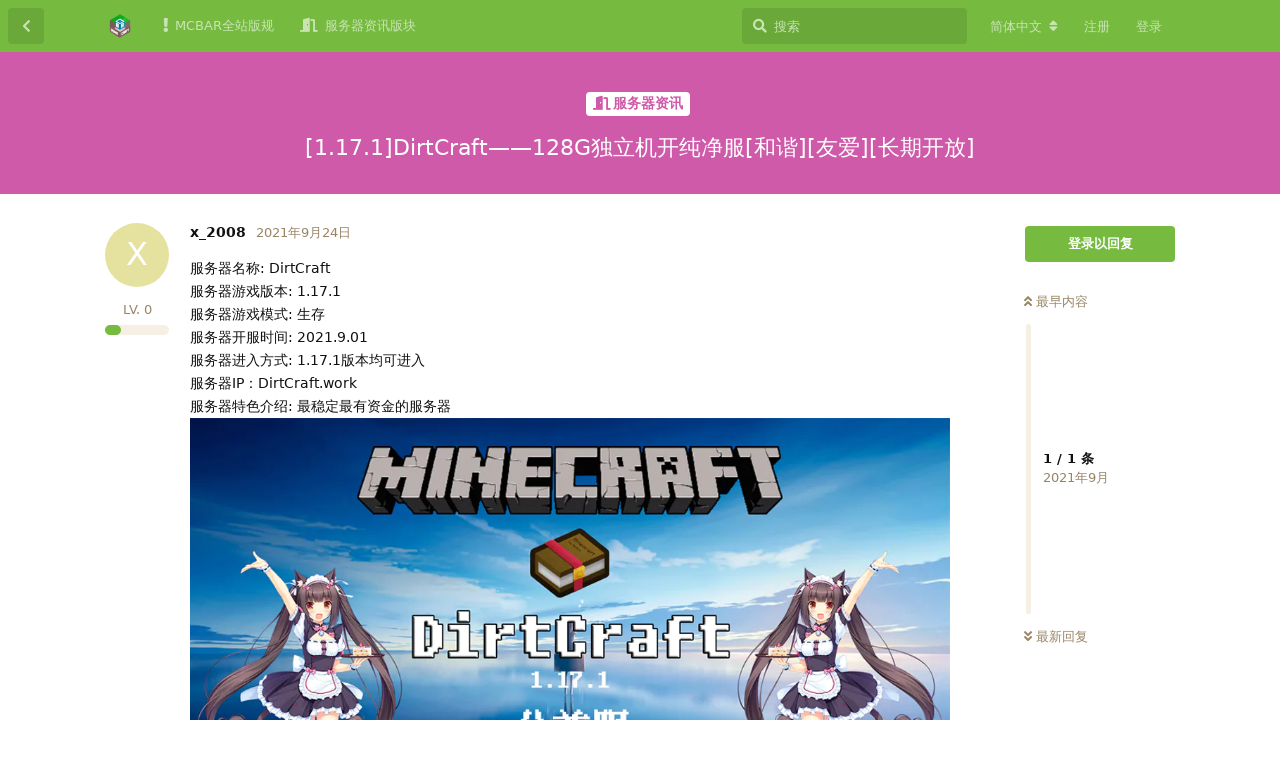

--- FILE ---
content_type: text/html; charset=utf-8
request_url: https://mcbar.club/d/353-1171dirtcraft128g%E7%8B%AC%E7%AB%8B%E6%9C%BA%E5%BC%80%E7%BA%AF%E5%87%80%E6%9C%8D%E5%92%8C%E8%B0%90%E5%8F%8B%E7%88%B1%E9%95%BF%E6%9C%9F%E5%BC%80%E6%94%BE
body_size: 8027
content:
<!doctype html>
<html  dir="ltr"        lang="zh-Hans" >
    <head>
        <meta charset="utf-8">
        <title>[1.17.1]DirtCraft——128G独立机开纯净服[和谐][友爱][长期开放] - minecraft吧位于公海的像素点之家</title>

        <link rel="stylesheet" href="https://mcbar.club/assets/forum.css?v=67f917d7">
<link rel="canonical" href="https://mcbar.club/d/353-1171dirtcraft128g独立机开纯净服和谐友爱长期开放">
<link rel="preload" href="https://mcbar.club/assets/forum.css?v=67f917d7" as="style">
<link rel="preload" href="https://mcbar.club/assets/forum.js?v=149122d0" as="script">
<link rel="preload" href="https://mcbar.club/assets/forum-zh-Hans.js?v=5c21efbf" as="script">
<link rel="preload" href="https://mcbar.club/assets/fonts/fa-solid-900.woff2" as="font" type="font/woff2" crossorigin="">
<link rel="preload" href="https://mcbar.club/assets/fonts/fa-regular-400.woff2" as="font" type="font/woff2" crossorigin="">
<meta name="viewport" content="width=device-width, initial-scale=1, maximum-scale=1, minimum-scale=1">
<meta name="description" content="服务器名称: DirtCraft 服务器游戏版本: 1.17.1 服务器游戏模式: 生存 服务器开服时间: 2021.9.01 服务器进入方式: 1.17.1版本均可进入 服务器IP：DirtCraft.work 服务器特色介绍: 最稳定最有资金的服务器">
<meta name="theme-color" content="#76bb40">
<meta name="application-name" content="minecraft吧位于公海的像素点之家">
<meta name="robots" content="index, follow">
<meta name="twitter:card" content="summary_large_image">
<meta name="twitter:image" content="https://mcbar.club/assets/files/2021-09-24/1632475377-965057-dirtcraft.png">
<meta name="twitter:title" content="[1.17.1]DirtCraft——128G独立机开纯净服[和谐][友爱][长期开放]">
<meta name="twitter:description" content="服务器名称: DirtCraft 服务器游戏版本: 1.17.1 服务器游戏模式: 生存 服务器开服时间: 2021.9.01 服务器进入方式: 1.17.1版本均可进入 服务器IP：DirtCraft.work 服务器特色介绍: 最稳定最有资金的服务器">
<meta name="article:published_time" content="2021-09-24T09:23:35+00:00">
<meta name="article:updated_time" content="2021-09-24T09:23:35+00:00">
<meta name="twitter:url" content="https://mcbar.club/d/353-1171dirtcraft-128g">
<link rel="shortcut icon" href="https://mcbar.club/assets/favicon-razdo057.png">
<meta property="og:site_name" content="minecraft吧位于公海的像素点之家">
<meta property="og:type" content="article">
<meta property="og:image" content="https://mcbar.club/assets/files/2021-09-24/1632475377-965057-dirtcraft.png">
<meta property="og:title" content="[1.17.1]DirtCraft——128G独立机开纯净服[和谐][友爱][长期开放]">
<meta property="og:description" content="服务器名称: DirtCraft 服务器游戏版本: 1.17.1 服务器游戏模式: 生存 服务器开服时间: 2021.9.01 服务器进入方式: 1.17.1版本均可进入 服务器IP：DirtCraft.work 服务器特色介绍: 最稳定最有资金的服务器">
<meta property="og:url" content="https://mcbar.club/d/353-1171dirtcraft-128g">
<script type="application/ld+json">[{"@context":"http:\/\/schema.org","@type":"QAPage","publisher":{"@type":"Organization","name":"minecraft\u5427\u4f4d\u4e8e\u516c\u6d77\u7684\u50cf\u7d20\u70b9\u4e4b\u5bb6","url":"https:\/\/mcbar.club","description":"mcbar\u662f\u767e\u5ea6minecraft\u5427\u5728\u975e\u767e\u5ea6\u5e73\u53f0\u8fdb\u884c\u7684\u4e00\u4e2a\u5c1d\u8bd5\uff0c\u5728\u8fd9\u91cc\u4f60\u53ef\u4ee5\u4f53\u9a8c\u5230\u4e0d\u540c\u4e8e\u767e\u5ea6\u8d34\u5427\u7684\u53d1\u5e16\u65b9\u5f0f\u548c\u8ba8\u8bba\u6c1b\u56f4\u3002\u4e0d\u518d\u6709\u65e0\u6545\u5220\u5e16\u548c\u5c01\u53f7\uff0c\u4f53\u9a8c\u8f83\u4e3a\u53ef\u63a7\u3002","logo":"https:\/\/mcbar.club\/assets\/logo-lz1xsbna.png"},"image":"https:\/\/mcbar.club\/assets\/files\/2021-09-24\/1632475377-965057-dirtcraft.png","description":"\u670d\u52a1\u5668\u540d\u79f0: DirtCraft \u670d\u52a1\u5668\u6e38\u620f\u7248\u672c: 1.17.1 \u670d\u52a1\u5668\u6e38\u620f\u6a21\u5f0f: \u751f\u5b58 \u670d\u52a1\u5668\u5f00\u670d\u65f6\u95f4: 2021.9.01 \u670d\u52a1\u5668\u8fdb\u5165\u65b9\u5f0f: 1.17.1\u7248\u672c\u5747\u53ef\u8fdb\u5165 \u670d\u52a1\u5668IP\uff1aDirtCraft.work \u670d\u52a1\u5668\u7279\u8272\u4ecb\u7ecd: \u6700\u7a33\u5b9a\u6700\u6709\u8d44\u91d1\u7684\u670d\u52a1\u5668","datePublished":"2021-09-24T09:23:35+00:00","dateModified":"2021-09-24T09:23:35+00:00","url":"https:\/\/mcbar.club\/d\/353-1171dirtcraft-128g","author":{"@type":"Person","name":"x_2008","url":"https:\/\/mcbar.club\/u\/x_2008"},"mainEntity":{"@type":"Question","name":"[1.17.1]DirtCraft\u2014\u2014128G\u72ec\u7acb\u673a\u5f00\u7eaf\u51c0\u670d[\u548c\u8c10][\u53cb\u7231][\u957f\u671f\u5f00\u653e]","text":"\u670d\u52a1\u5668\u540d\u79f0: DirtCraft\n\u670d\u52a1\u5668\u6e38\u620f\u7248\u672c: 1.17.1\n\u670d\u52a1\u5668\u6e38\u620f\u6a21\u5f0f: \u751f\u5b58\n\u670d\u52a1\u5668\u5f00\u670d\u65f6\u95f4: 2021.9.01\n\u670d\u52a1\u5668\u8fdb\u5165\u65b9\u5f0f: 1.17.1\u7248\u672c\u5747\u53ef\u8fdb\u5165\n\u670d\u52a1\u5668IP\uff1aDirtCraft.work\n\u670d\u52a1\u5668\u7279\u8272\u4ecb\u7ecd: \u6700\u7a33\u5b9a\u6700\u6709\u8d44\u91d1\u7684\u670d\u52a1\u5668\n[upl-image-preview url=https:\/\/mcbar.club\/assets\/files\/2021-09-24\/1632475377-965057-dirtcraft.png]\n","dateCreated":"2021-09-24T09:23:35.000000Z","author":{"@type":"Person","name":"x_2008"},"answerCount":0,"suggestedAnswer":[]}},{"@context":"http:\/\/schema.org","@type":"BreadcrumbList","itemListElement":[{"@type":"ListItem","position":1,"item":{"@type":"Thing","@id":"https:\/\/mcbar.club\/t\/server_info","name":"\u670d\u52a1\u5668\u8d44\u8baf","url":"https:\/\/mcbar.club\/t\/server_info"}}],"itemListOrder":"ItemListUnordered","numberOfItems":1},{"@context":"http:\/\/schema.org","@type":"WebSite","url":"https:\/\/mcbar.club\/","potentialAction":{"@type":"SearchAction","target":"https:\/\/mcbar.club\/?q={search_term_string}","query-input":"required name=search_term_string"}}]</script>
<link rel='manifest' href='/webmanifest'>
<meta name='apple-mobile-web-app-capable' content='yes'>
<meta id='apple-style' name='apple-mobile-web-app-status-bar-style' content='default'>
<meta id='apple-title' name='apple-mobile-web-app-title' content='mcbar'>
<link id='apple-icon-48' rel='apple-touch-icon'  href='https://mcbar.club/assets/pwa-icon-48x48-vv9gle4g.png'>
<link id='apple-icon-72' rel='apple-touch-icon' sizes='72x72' href='https://mcbar.club/assets/pwa-icon-72x72-djbt109s.png'>
<link id='apple-icon-96' rel='apple-touch-icon' sizes='96x96' href='https://mcbar.club/assets/pwa-icon-96x96-gtijufhk.png'>
<link id='apple-icon-144' rel='apple-touch-icon' sizes='144x144' href='https://mcbar.club/assets/pwa-icon-144x144-ipyjlrnx.png'>
<link id='apple-icon-196' rel='apple-touch-icon' sizes='196x196' href='https://mcbar.club/assets/pwa-icon-196x196-ap56otfi.png'>
<link id='apple-icon-256' rel='apple-touch-icon' sizes='256x256' href='https://mcbar.club/assets/pwa-icon-256x256-pnl84ofd.png'>
<link id='apple-icon-512' rel='apple-touch-icon' sizes='512x512' href='https://mcbar.club/assets/pwa-icon-512x512-1dymeb9s.png'>
    </head>

    <body>
        <div id="app" class="App">

    <div id="app-navigation" class="App-navigation"></div>

    <div id="drawer" class="App-drawer">

        <header id="header" class="App-header">
            <div id="header-navigation" class="Header-navigation"></div>
            <div class="container">
                <div class="Header-title">
                    <a href="https://mcbar.club" id="home-link">
                                                    <img src="https://mcbar.club/assets/logo-lz1xsbna.png" alt="minecraft吧位于公海的像素点之家" class="Header-logo">
                                            </a>
                </div>
                <div id="header-primary" class="Header-primary"></div>
                <div id="header-secondary" class="Header-secondary"></div>
            </div>
        </header>

    </div>

    <main class="App-content">
        <div id="content"></div>

        <div id="flarum-loading" style="display: none">
    正在加载…
</div>

<noscript>
    <div class="Alert">
        <div class="container">
            请使用更现代的浏览器并启用 JavaScript 以获得最佳浏览体验。
        </div>
    </div>
</noscript>

<div id="flarum-loading-error" style="display: none">
    <div class="Alert">
        <div class="container">
            加载论坛时出错，请强制刷新页面重试。
        </div>
    </div>
</div>

<noscript id="flarum-content">
    <div class="container">
    <h1>[1.17.1]DirtCraft——128G独立机开纯净服[和谐][友爱][长期开放]</h1>

    <div>
                    <article>
                                <div class="PostUser"><h3 class="PostUser-name">x_2008</h3></div>
                <div class="Post-body">
                    <p>服务器名称: DirtCraft<br>
服务器游戏版本: 1.17.1<br>
服务器游戏模式: 生存<br>
服务器开服时间: 2021.9.01<br>
服务器进入方式: 1.17.1版本均可进入<br>
服务器IP：DirtCraft.work<br>
服务器特色介绍: 最稳定最有资金的服务器<br>
<img class="FoFUpload--Upl-Image-Preview" src="https://mcbar.club/assets/files/2021-09-24/1632475377-965057-dirtcraft.png" title="dirtcraft.png" alt="" data-id="" loading="lazy"></p>

                </div>
            </article>

            <hr>
            </div>

    
    </div>

</noscript>


        <div class="App-composer">
            <div class="container">
                <div id="composer"></div>
            </div>
        </div>
    </main>

</div>

<script>
// https://stackoverflow.com/a/54631141/12576620
function isSupportingWebp(cb) {
    var img = new Image();
    img.onload = function () {
        cb(img.width > 0 && img.height > 0);
    };
    img.onerror = function () {
        cb(false);
    };
    img.src = '[data-uri]';
}
setTimeout(function () {
    isSupportingWebp(function (s) {
        if (!s) document.getElementById('app').insertAdjacentHTML('afterbegin', '<div style="margin: -20px 0 20px 0; padding: 0.5em 0; background-color: #fffacd; color: #a52a2a; text-align: center; font-weight: lighter; font-size: 1em;">您的浏览器版本过低不支持显示 WebP 格式图片 请将浏览器升级至 <a href="https://caniuse.com/webp" target="_blank">Chrome 9 / Firefox 65 / Edge 18 / Safari 14 及以上版本</a></div>');
    });
}, 500);
</script>


        <div id="modal"></div>
        <div id="alerts"></div>

        <script>
            document.getElementById('flarum-loading').style.display = 'block';
            var flarum = {extensions: {}};
        </script>

        <script src="https://mcbar.club/assets/forum.js?v=149122d0"></script>
<script src="https://mcbar.club/assets/forum-zh-Hans.js?v=5c21efbf"></script>

        <script id="flarum-json-payload" type="application/json">{"resources":[{"type":"forums","id":"1","attributes":{"title":"minecraft\u5427\u4f4d\u4e8e\u516c\u6d77\u7684\u50cf\u7d20\u70b9\u4e4b\u5bb6","description":"mcbar\u662f\u767e\u5ea6minecraft\u5427\u5728\u975e\u767e\u5ea6\u5e73\u53f0\u8fdb\u884c\u7684\u4e00\u4e2a\u5c1d\u8bd5\uff0c\u5728\u8fd9\u91cc\u4f60\u53ef\u4ee5\u4f53\u9a8c\u5230\u4e0d\u540c\u4e8e\u767e\u5ea6\u8d34\u5427\u7684\u53d1\u5e16\u65b9\u5f0f\u548c\u8ba8\u8bba\u6c1b\u56f4\u3002\u4e0d\u518d\u6709\u65e0\u6545\u5220\u5e16\u548c\u5c01\u53f7\uff0c\u4f53\u9a8c\u8f83\u4e3a\u53ef\u63a7\u3002","showLanguageSelector":true,"baseUrl":"https:\/\/mcbar.club","basePath":"","baseOrigin":"https:\/\/mcbar.club","debug":false,"apiUrl":"https:\/\/mcbar.club\/api","welcomeTitle":"\u6b22\u8fce\u6765\u5230MCBAR","welcomeMessage":"\u4f60\u8bf4\u7684\u5bf9\uff0c\u4f46mcbar\u662f\u4e00\u4e2a\u5b8c\u5168\u516c\u76ca\u7684\u8bba\u575b\uff0c\u4f5c\u4e3a\u767e\u5ea6minecraft\u5427\u7684\u66ff\u4ee3\u54c1\uff0c\u4f60\u53ef\u4ee5\u5728\u4e0a\u9762\u5ba3\u4f20\u4f60\u7684\u670d\u52a1\u5668\uff0c\u63d0\u95ee\u5173\u4e8emc\u7684\u6240\u6709\u95ee\u9898\u3002\u901a\u8fc7\u5427\u4e3b\u9010\u6b65\u53d1\u6398\u7f51\u6613mc\u7684\u771f\u76f8","themePrimaryColor":"#76bb40","themeSecondaryColor":"#d38301","logoUrl":"https:\/\/mcbar.club\/assets\/logo-lz1xsbna.png","faviconUrl":"https:\/\/mcbar.club\/assets\/favicon-razdo057.png","headerHtml":"","footerHtml":"\u003Cscript\u003E\n\/\/ https:\/\/stackoverflow.com\/a\/54631141\/12576620\nfunction isSupportingWebp(cb) {\n    var img = new Image();\n    img.onload = function () {\n        cb(img.width \u003E 0 \u0026\u0026 img.height \u003E 0);\n    };\n    img.onerror = function () {\n        cb(false);\n    };\n    img.src = \u0027data:image\/webp;base64,UklGRhoAAABXRUJQVlA4TA0AAAAvAAAAEAcQERGIiP4HAA\u0027;\n}\nsetTimeout(function () {\n    isSupportingWebp(function (s) {\n        if (!s) document.getElementById(\u0027app\u0027).insertAdjacentHTML(\u0027afterbegin\u0027, \u0027\u003Cdiv style=\u0022margin: -20px 0 20px 0; padding: 0.5em 0; background-color: #fffacd; color: #a52a2a; text-align: center; font-weight: lighter; font-size: 1em;\u0022\u003E\u60a8\u7684\u6d4f\u89c8\u5668\u7248\u672c\u8fc7\u4f4e\u4e0d\u652f\u6301\u663e\u793a WebP \u683c\u5f0f\u56fe\u7247 \u8bf7\u5c06\u6d4f\u89c8\u5668\u5347\u7ea7\u81f3 \u003Ca href=\u0022https:\/\/caniuse.com\/webp\u0022 target=\u0022_blank\u0022\u003EChrome 9 \/ Firefox 65 \/ Edge 18 \/ Safari 14 \u53ca\u4ee5\u4e0a\u7248\u672c\u003C\/a\u003E\u003C\/div\u003E\u0027);\n    });\n}, 500);\n\u003C\/script\u003E","allowSignUp":true,"defaultRoute":"\/all","canViewForum":true,"canStartDiscussion":false,"canSearchUsers":false,"canCreateAccessToken":false,"canModerateAccessTokens":false,"assetsBaseUrl":"https:\/\/mcbar.club\/assets","canBypassTagCounts":false,"minPrimaryTags":"1","maxPrimaryTags":"1","minSecondaryTags":"0","maxSecondaryTags":"1","allowUsernameMentionFormat":true,"ianm-level-ranks.pointsText":"LV.","canSeeUserDirectoryLink":false,"userDirectoryDefaultSort":"newest","userDirectorySmallCards":true,"userDirectoryDisableGlobalSearchSource":false,"userDirectoryLinkGroupMentions":true,"afrux-forum-widgets-core.config":[],"afrux-forum-widgets-core.preferDataWithInitialLoad":false,"canConfigureSeo":false,"stickiest.badge_icon":"fas fa-bolt","malago-achievements.show-post-footer":"1","malago-achievements.show-user-card":"1","malago-achievements.link-left-column":"1","allowInlineEditing":false,"synopsis.excerpt_length":50,"synopsis.rich_excerpts":false,"synopsis.excerpt_type":"first","synopsis.disable_when_searching":true,"fof-user-bio.maxLength":140,"fof-user-bio.maxLines":0,"fof-upload.canUpload":false,"fof-upload.canDownload":false,"fof-upload.composerButtonVisiblity":"both","fof-socialprofile.allow_external_favicons":true,"fof-socialprofile.favicon_provider":"duckduckgo","fof-prevent-necrobumping.show_discussion_cta":false,"canStartPolls":false,"canStartGlobalPolls":false,"canUploadPollImages":false,"globalPollsEnabled":false,"allowPollOptionImage":false,"pollMaxOptions":10,"fof-merge-discussions.search_limit":4,"masquerade.force-profile-completion":false,"masquerade.profile-completed":false,"canViewMasquerade":false,"canSaveDrafts":false,"canScheduleDrafts":false,"drafts.enableScheduledDrafts":true,"fof-best-answer.show_max_lines":0,"solutionSearchEnabled":false,"canSelectBestAnswerOwnPost":true,"useAlternativeBestAnswerUi":false,"showBestAnswerFilterUi":true,"bestAnswerDiscussionSidebarJumpButton":false,"displayNameDriver":"nickname","setNicknameOnRegistration":true,"randomizeUsernameOnRegistration":false,"canViewFlags":false,"guidelinesUrl":"https:\/\/mcbar.club\/d\/142-minecraft-barmcbar","toggleRichTextEditorButton":true,"pwa-icon-48x48Url":"https:\/\/mcbar.club\/assets\/pwa-icon-48x48-vv9gle4g.png","pwa-icon-72x72Url":"https:\/\/mcbar.club\/assets\/pwa-icon-72x72-djbt109s.png","pwa-icon-96x96Url":"https:\/\/mcbar.club\/assets\/pwa-icon-96x96-gtijufhk.png","pwa-icon-144x144Url":"https:\/\/mcbar.club\/assets\/pwa-icon-144x144-ipyjlrnx.png","pwa-icon-196x196Url":"https:\/\/mcbar.club\/assets\/pwa-icon-196x196-ap56otfi.png","pwa-icon-256x256Url":"https:\/\/mcbar.club\/assets\/pwa-icon-256x256-pnl84ofd.png","pwa-icon-512x512Url":"https:\/\/mcbar.club\/assets\/pwa-icon-512x512-1dymeb9s.png","vapidPublicKey":"BKmdiZnUeWU-K7HkWwao0ifyFeSNz4HXIksvSL1lxF08vhOKu-CK9HDUoyA0ajuCVwuehKWPWepzSLlBnoWEgVE","afrux-top-posters-widget.topPosterCounts":{"925":"2","927":"1","2":"1"},"canViewOnlineUsersWidget":false,"totalOnlineUsers":0,"afrux-news-widget.lines":["\u4f60\u8bf4\u7684\u5bf9\uff0c\u4f46\u300c\u003Ca href=\u0022https:\/\/mcbar.club\/d\/281-pixiv\u0022 target=\u0022https:\/\/mcbar.club\/d\/281-pixiv\u0022 title=\u0022pixiv\u7cbe\u9009\u0022\u003Ehttps:\/\/mcbar.club\/d\/281-pixiv\u003C\/a\u003E\u300d\u662f\u300cmcbar\u300d\u4e2d\u4e00\u4e2a\u5b8c\u5168\u5171\u4eab\u7684Pixiv\u7cbe\u9009\u8d34\u5b50\uff0c\u4f5c\u4e3a\u300cmcbar\u300d\u4e2d\u7684\u7cbe\u54c1\uff0c\u4f60\u53ef\u4ee5\u5728\u4e0a\u9762\u770b\u5230\u7cbe\u9009\u8272\u56fe\uff0c\u770b\u5230\u5e16\u5b50\u7684\u7ba1\u7406\u5458\u53ef\u80fd\u4f1a\u611f\u53f9\u300c\u9732\u70b9\u4e86\u554a\u5582\u300d\uff0c\u540c\u65f6\u5728\u300c\u4e0a\u73ed\u7528ipad\u7684 \u6253\u5f00\u76f4\u63a5\u6b7b\u4ea1\u300d\uff0c\u5e76\u4ee5\u6b64\u8d34\u5185\u5bb9\u5f97\u51fa\u300cmcbar\u662f\u4e16\u754c\u4e0a\u6700\u597d\u7684mc\u8bba\u575b\u300d\u7684\u7ed3\u8bba\u3002\u901a\u8fc7\u6478\u7d22\u300c\u4e00\u5927\u5806r18\u91cc\u627e\u975er18\u8272\u8272\u7684\u56fe\u771f\u7684\u597d\u96be\u300d\u9010\u6b65\u6316\u6398\u300c90%\u662f\u5e7c\u5973\u300d\u7684\u771f\u76f8\u3002\n\u003Cp style=\u0022text-align: center;\u0022\u003E\n\u003Cimg src=\u0022https:\/\/mcbar.club\/assets\/files\/2022-10-13\/1665669712-652039-3eeabc7b-c17d-4793-bf2d-52ef2e5df1e8.png\u0022 \/\u003E\n\u003C\/p\u003E"],"afrux-forum-stats-widget.stats":{"discussionCount":{"label":"\u4e3b\u9898","icon":"far fa-comments","value":662,"prettyValue":"662"},"userCount":{"label":"\u7528\u6237","icon":"fas fa-users","value":923,"prettyValue":"923"},"commentPostCount":{"label":"\u56de\u590d","icon":"far fa-comment-dots","value":5144,"prettyValue":"5.14K"}}},"relationships":{"groups":{"data":[{"type":"groups","id":"1"},{"type":"groups","id":"2"},{"type":"groups","id":"3"},{"type":"groups","id":"4"},{"type":"groups","id":"6"},{"type":"groups","id":"7"},{"type":"groups","id":"8"},{"type":"groups","id":"10"},{"type":"groups","id":"11"},{"type":"groups","id":"13"}]},"tags":{"data":[{"type":"tags","id":"1"},{"type":"tags","id":"2"},{"type":"tags","id":"3"},{"type":"tags","id":"4"},{"type":"tags","id":"8"},{"type":"tags","id":"9"},{"type":"tags","id":"28"},{"type":"tags","id":"42"},{"type":"tags","id":"56"},{"type":"tags","id":"10"},{"type":"tags","id":"13"},{"type":"tags","id":"41"},{"type":"tags","id":"52"}]},"masqueradeFields":{"data":[{"type":"masquerade-field","id":"1"},{"type":"masquerade-field","id":"2"},{"type":"masquerade-field","id":"3"}]},"links":{"data":[{"type":"links","id":"1"},{"type":"links","id":"3"}]},"onlineUsers":{"data":[]}}},{"type":"groups","id":"1","attributes":{"nameSingular":"\u7ba1\u7406\u5458","namePlural":"\u7ba1\u7406\u7ec4","color":"#B72A2A","icon":"fas fa-wrench","isHidden":0}},{"type":"groups","id":"2","attributes":{"nameSingular":"\u6e38\u5ba2","namePlural":"\u6e38\u5ba2","color":null,"icon":null,"isHidden":0}},{"type":"groups","id":"3","attributes":{"nameSingular":"\u6ce8\u518c\u7528\u6237","namePlural":"\u6ce8\u518c\u7528\u6237","color":null,"icon":null,"isHidden":0}},{"type":"groups","id":"4","attributes":{"nameSingular":"\u8d44\u8baf\u7248\u4e3b","namePlural":"\u8d44\u8baf\u7248\u4e3b","color":"#ffaaaa","icon":"fas fa-newspaper","isHidden":0}},{"type":"groups","id":"6","attributes":{"nameSingular":"\u6742\u8c08\u7248\u4e3b","namePlural":"\u6742\u8c08\u7248\u4e3b","color":"#58b2dc","icon":"fas fa-coffee","isHidden":0}},{"type":"groups","id":"7","attributes":{"nameSingular":"\u5185\u6d4b\u6210\u5458","namePlural":"\u5185\u6d4b\u6210\u5458","color":"#3751d4","icon":"fas fa-bug","isHidden":0}},{"type":"groups","id":"8","attributes":{"nameSingular":"\u5320\u827a\u7248\u4e3b","namePlural":"\u5320\u827a\u7248\u4e3b","color":"#86c166","icon":"fas fa-city","isHidden":0}},{"type":"groups","id":"10","attributes":{"nameSingular":"\u521b\u4f5c\u7248\u4e3b","namePlural":"\u521b\u4f5c\u7248\u4e3b","color":"#ffb11b","icon":"fas fa-feather-alt","isHidden":0}},{"type":"groups","id":"11","attributes":{"nameSingular":"\u8bba\u575b\u7ba1\u7406\u56e2\u961f\u6210\u5458","namePlural":"\u8bba\u575b\u7ba1\u7406\u56e2\u961f\u6210\u5458","color":"#f63e51","icon":"fas fa-snowman","isHidden":0}},{"type":"groups","id":"13","attributes":{"nameSingular":"\u8054\u673a\u7248\u4e3b","namePlural":"\u8054\u673a\u7248\u4e3b","color":"#d05aaa","icon":"fas fa-ethernet","isHidden":0}},{"type":"tags","id":"1","attributes":{"name":"\u5efa\u7b51\u5320\u827a","description":"\u5efa\u7b51\uff0c\u7ea2\u77f3\uff0c\u5192\u9669\u5730\u56fe\uff0cCB\uff0c\u4f5c\u54c1\u53d1\u5e03\u533a","slug":"architecture","color":"#86c166","backgroundUrl":null,"backgroundMode":null,"icon":"fas fa-city","discussionCount":12,"position":3,"defaultSort":null,"isChild":false,"isHidden":false,"lastPostedAt":"2024-08-18T08:22:31+00:00","canStartDiscussion":false,"canAddToDiscussion":false,"subscription":null,"richExcerpts":null,"excerptLength":null,"isQnA":false,"reminders":false}},{"type":"tags","id":"2","attributes":{"name":"\u7efc\u5408\u8ba8\u8bba","description":"","slug":"talk","color":"#58b2dc","backgroundUrl":null,"backgroundMode":null,"icon":"fas fa-coffee","discussionCount":120,"position":0,"defaultSort":null,"isChild":false,"isHidden":false,"lastPostedAt":"2025-11-18T05:04:13+00:00","canStartDiscussion":false,"canAddToDiscussion":false,"subscription":null,"richExcerpts":null,"excerptLength":null,"isQnA":false,"reminders":false}},{"type":"tags","id":"3","attributes":{"name":"\u827a\u672f\u521b\u4f5c","description":"","slug":"art","color":"#ffb11b","backgroundUrl":null,"backgroundMode":null,"icon":"fas fa-feather-alt","discussionCount":14,"position":5,"defaultSort":null,"isChild":false,"isHidden":false,"lastPostedAt":"2025-03-15T22:30:12+00:00","canStartDiscussion":false,"canAddToDiscussion":false,"subscription":null,"richExcerpts":null,"excerptLength":null,"isQnA":false,"reminders":false}},{"type":"tags","id":"4","attributes":{"name":"\u6269\u5c55\u6574\u5408","description":"MOD\uff0c\u63d2\u4ef6\uff0c\u6574\u5408\u5305\uff01","slug":"extend","color":"#b19693","backgroundUrl":null,"backgroundMode":null,"icon":"fas fa-puzzle-piece","discussionCount":30,"position":4,"defaultSort":null,"isChild":false,"isHidden":false,"lastPostedAt":"2024-02-16T00:19:14+00:00","canStartDiscussion":false,"canAddToDiscussion":false,"subscription":null,"richExcerpts":null,"excerptLength":null,"isQnA":false,"reminders":false}},{"type":"tags","id":"8","attributes":{"name":"\u516c\u544a","description":"","slug":"announces","color":"#cb4042","backgroundUrl":null,"backgroundMode":null,"icon":"fas fa-bell","discussionCount":12,"position":8,"defaultSort":null,"isChild":false,"isHidden":false,"lastPostedAt":"2024-08-24T18:42:36+00:00","canStartDiscussion":false,"canAddToDiscussion":false,"subscription":null,"richExcerpts":null,"excerptLength":null,"isQnA":false,"reminders":false}},{"type":"tags","id":"9","attributes":{"name":"\u5185\u52a1\u677f\u5757","description":"","slug":"onlyOP","color":"#0c0c0c","backgroundUrl":null,"backgroundMode":null,"icon":"fas fa-water","discussionCount":9,"position":9,"defaultSort":null,"isChild":false,"isHidden":true,"lastPostedAt":"2022-10-13T14:01:58+00:00","canStartDiscussion":false,"canAddToDiscussion":false,"subscription":null,"richExcerpts":null,"excerptLength":null,"isQnA":false,"reminders":false}},{"type":"tags","id":"28","attributes":{"name":"\u6709\u95ee\u5fc5\u7b54","description":"\u95ee\u7b54\u4e13\u533a","slug":"questions","color":"","backgroundUrl":null,"backgroundMode":null,"icon":"fas fa-question","discussionCount":32,"position":6,"defaultSort":null,"isChild":false,"isHidden":false,"lastPostedAt":"2025-10-10T16:13:40+00:00","canStartDiscussion":false,"canAddToDiscussion":false,"subscription":null,"richExcerpts":null,"excerptLength":null,"isQnA":true,"reminders":true}},{"type":"tags","id":"42","attributes":{"name":"\u8d44\u8baf\u65b0\u95fb","description":"\u5404\u79cd\u65b0\u95fb\u53d1\u5e03\u7684\u5730\u65b9","slug":"news","color":"#ffaaaa","backgroundUrl":null,"backgroundMode":null,"icon":"fas fa-newspaper","discussionCount":23,"position":2,"defaultSort":null,"isChild":false,"isHidden":false,"lastPostedAt":"2024-03-30T15:04:17+00:00","canStartDiscussion":false,"canAddToDiscussion":false,"subscription":null,"richExcerpts":null,"excerptLength":null,"isQnA":false,"reminders":false}},{"type":"tags","id":"56","attributes":{"name":"\u670d\u52a1\u5668\u8d44\u8baf","description":"\u5728\u8fd9\u91cc\u53ef\u4ee5\u53d1\u5e03\u60a8\u7684\u670d\u52a1\u5668\uff0c\u73a9\u5bb6\u5982\u6709\u7591\u95ee\u4e5f\u53ef\u4ee5\u76f4\u63a5\u56de\u590d","slug":"server_info","color":"#d05aaa","backgroundUrl":null,"backgroundMode":null,"icon":"fas fa-door-open","discussionCount":216,"position":1,"defaultSort":null,"isChild":false,"isHidden":true,"lastPostedAt":"2026-01-16T18:11:48+00:00","canStartDiscussion":false,"canAddToDiscussion":false,"subscription":null,"richExcerpts":null,"excerptLength":null,"isQnA":false,"reminders":false}},{"type":"tags","id":"10","attributes":{"name":"\u7cbe\u54c1","description":"","slug":"honored","color":"#e87a90","backgroundUrl":null,"backgroundMode":null,"icon":"fas fa-bookmark","discussionCount":42,"position":null,"defaultSort":null,"isChild":false,"isHidden":false,"lastPostedAt":"2022-01-19T04:37:25+00:00","canStartDiscussion":false,"canAddToDiscussion":false,"subscription":null,"richExcerpts":null,"excerptLength":null,"isQnA":false,"reminders":false}},{"type":"tags","id":"13","attributes":{"name":"\u539f\u7248","description":"","slug":"vanilla","color":"","backgroundUrl":null,"backgroundMode":null,"icon":"far fa-bookmark","discussionCount":17,"position":null,"defaultSort":null,"isChild":false,"isHidden":false,"lastPostedAt":"2025-08-03T15:08:27+00:00","canStartDiscussion":false,"canAddToDiscussion":false,"subscription":null,"richExcerpts":null,"excerptLength":null,"isQnA":false,"reminders":false}},{"type":"tags","id":"41","attributes":{"name":"\u6559\u7a0b","description":"\u8fd9\u4e2a\u662f\u4e00\u4e2a\u5728\u5bf9\u5e94\u677f\u5757\u7684\u6559\u7a0b\u5e16\u5b50","slug":"Tutorial","color":"#aaaddd","backgroundUrl":null,"backgroundMode":null,"icon":"fas fa-book","discussionCount":14,"position":null,"defaultSort":null,"isChild":false,"isHidden":false,"lastPostedAt":"2024-08-24T14:38:28+00:00","canStartDiscussion":false,"canAddToDiscussion":false,"subscription":null,"richExcerpts":null,"excerptLength":null,"isQnA":false,"reminders":false}},{"type":"tags","id":"52","attributes":{"name":"MOD","description":"\u548cmod\u76f8\u5173\u7684\u5e16\u5b50\u53ef\u4ee5\u52a0\u4e0a\u8fd9\u4e2a\u6807\u7b7e","slug":"modD","color":"","backgroundUrl":null,"backgroundMode":null,"icon":"far fa-bookmark","discussionCount":10,"position":null,"defaultSort":null,"isChild":false,"isHidden":false,"lastPostedAt":"2025-02-04T02:35:10+00:00","canStartDiscussion":false,"canAddToDiscussion":false,"subscription":null,"richExcerpts":null,"excerptLength":null,"isQnA":false,"reminders":false}},{"type":"masquerade-field","id":"1","attributes":{"name":"\u6b63\u7248Minecraft\u6e38\u620fID","description":"\u586b\u4e0b\u4f60\u7684\u6b63\u7248id\u5927\u5bb6\u5728\u6e38\u620f\u91cc\u9762\u4e92\u52a8\uff01","required":false,"validation":"","prefix":"","icon":"fas fa-adress-book","sort":0,"on_bio":true,"type":null,"deleted_at":null}},{"type":"masquerade-field","id":"2","attributes":{"name":"QQ","description":"\u60a8\u7684qq\u53f7\u7801","required":false,"validation":"","prefix":"","icon":"","sort":1,"on_bio":false,"type":null,"deleted_at":null}},{"type":"masquerade-field","id":"3","attributes":{"name":"\u6240\u5c5e\u670d\u52a1\u5668","description":"\u4f60\u5e38\u73a9\u7684\u670d\u52a1\u5668\u540d\u79f0","required":false,"validation":"","prefix":"","icon":"","sort":2,"on_bio":false,"type":null,"deleted_at":null}},{"type":"links","id":"1","attributes":{"id":1,"title":"MCBAR\u5168\u7ad9\u7248\u89c4","icon":"fas fa-exclamation","url":"https:\/\/mcbar.club\/d\/142-minecraft-bar","position":null,"isInternal":true,"isNewtab":false,"useRelMe":false,"isChild":false}},{"type":"links","id":"3","attributes":{"id":3,"title":"\u670d\u52a1\u5668\u8d44\u8baf\u7248\u5757","icon":"fas fa-door-open","url":"https:\/\/mcbar.club\/t\/server_info","position":null,"isInternal":true,"isNewtab":false,"useRelMe":false,"isChild":false}}],"session":{"userId":0,"csrfToken":"qr2GfqJD9Oyc282cnbK4S2uL7tUSAtBpH8yu4dJP"},"locales":{"zh-Hans":"\u7b80\u4f53\u4e2d\u6587","zh-hant":"\u6b63\u9ad4\u4e2d\u6587","en":"English"},"locale":"zh-Hans","fof-follow-tags.following_page_default":"none","fof-socialprofile.test":null,"fof-prevent-necrobumping.message.title":"\u8fd9\u4e2a\u8d34\u5b50\u5df2\u7ecf[time]\u5929\u6ca1\u6709\u56de\u590d\u4e86","fof-prevent-necrobumping.message.description":"\u7ee7\u7eed\u56de\u590d\u53ef\u80fd\u4f1a\u7ed9\u8bba\u575b\u7248\u9762\u5e26\u6765\u4e0d\u5229\u5f71\u54cd","fof-prevent-necrobumping.message.agreement":"\u6211\u77e5\u6653\u5e76\u4ecd\u9009\u62e9\u56de\u590d","apiDocument":{"data":{"type":"discussions","id":"353","attributes":{"title":"[1.17.1]DirtCraft\u2014\u2014128G\u72ec\u7acb\u673a\u5f00\u7eaf\u51c0\u670d[\u548c\u8c10][\u53cb\u7231][\u957f\u671f\u5f00\u653e]","slug":"353-1171dirtcraft128g\u72ec\u7acb\u673a\u5f00\u7eaf\u51c0\u670d\u548c\u8c10\u53cb\u7231\u957f\u671f\u5f00\u653e","commentCount":1,"participantCount":1,"createdAt":"2021-09-24T09:23:35+00:00","lastPostedAt":"2021-09-24T09:23:35+00:00","lastPostNumber":1,"canReply":false,"canRename":false,"canDelete":false,"canHide":false,"hasBestAnswer":false,"bestAnswerSetAt":null,"canTag":false,"subscription":null,"isSticky":false,"canSticky":false,"isStickiest":false,"isTagSticky":false,"canStickiest":false,"canTagSticky":false,"fof-prevent-necrobumping":150,"hasPoll":false,"canStartPoll":false,"canMerge":false,"canSelectBestAnswer":false,"isLocked":false,"canLock":false},"relationships":{"user":{"data":{"type":"users","id":"413"}},"posts":{"data":[{"type":"posts","id":"2644"}]},"tags":{"data":[{"type":"tags","id":"56"}]},"seoMeta":{"data":{"type":"seoMeta","id":"442"}},"stickyTags":{"data":[]}}},"included":[{"type":"users","id":"413","attributes":{"username":"x_2008","displayName":"x_2008","avatarUrl":null,"slug":"413","achievements":[],"joinTime":"2021-09-24T09:19:31+00:00","discussionCount":1,"commentCount":1,"canEdit":false,"canEditCredentials":false,"canEditGroups":false,"canDelete":false,"lastSeenAt":"2021-09-24T09:45:33+00:00","canSuspend":false,"signature":null,"canEditSignature":false,"canHaveSignature":false,"bio":"","canViewBio":true,"canEditBio":false,"fof-upload-uploadCountCurrent":null,"fof-upload-uploadCountAll":null,"canViewSocialProfile":false,"canEditMasqueradeProfile":false,"bestAnswerCount":0,"canEditNickname":false},"relationships":{"groups":{"data":[]},"achievements":{"data":[]},"bioFields":{"data":[]},"masqueradeAnswers":{"data":[]}}},{"type":"posts","id":"2644","attributes":{"number":1,"createdAt":"2021-09-24T09:23:35+00:00","contentType":"comment","contentHtml":"\u003Cp\u003E\u670d\u52a1\u5668\u540d\u79f0: DirtCraft\u003Cbr\u003E\n\u670d\u52a1\u5668\u6e38\u620f\u7248\u672c: 1.17.1\u003Cbr\u003E\n\u670d\u52a1\u5668\u6e38\u620f\u6a21\u5f0f: \u751f\u5b58\u003Cbr\u003E\n\u670d\u52a1\u5668\u5f00\u670d\u65f6\u95f4: 2021.9.01\u003Cbr\u003E\n\u670d\u52a1\u5668\u8fdb\u5165\u65b9\u5f0f: 1.17.1\u7248\u672c\u5747\u53ef\u8fdb\u5165\u003Cbr\u003E\n\u670d\u52a1\u5668IP\uff1aDirtCraft.work\u003Cbr\u003E\n\u670d\u52a1\u5668\u7279\u8272\u4ecb\u7ecd: \u6700\u7a33\u5b9a\u6700\u6709\u8d44\u91d1\u7684\u670d\u52a1\u5668\u003Cbr\u003E\n\u003Cimg class=\u0022FoFUpload--Upl-Image-Preview\u0022 src=\u0022https:\/\/mcbar.club\/assets\/files\/2021-09-24\/1632475377-965057-dirtcraft.png\u0022 title=\u0022dirtcraft.png\u0022 alt=\u0022\u0022 data-id=\u0022\u0022 loading=\u0022lazy\u0022\u003E\u003C\/p\u003E\n","renderFailed":false,"canEdit":false,"canDelete":false,"canHide":false,"mentionedByCount":0,"achievements":[],"canStartPoll":false,"canLike":false,"likesCount":0,"canFlag":false},"relationships":{"discussion":{"data":{"type":"discussions","id":"353"}},"user":{"data":{"type":"users","id":"413"}},"mentionedBy":{"data":[]},"polls":{"data":[]},"likes":{"data":[]}}},{"type":"tags","id":"56","attributes":{"name":"\u670d\u52a1\u5668\u8d44\u8baf","description":"\u5728\u8fd9\u91cc\u53ef\u4ee5\u53d1\u5e03\u60a8\u7684\u670d\u52a1\u5668\uff0c\u73a9\u5bb6\u5982\u6709\u7591\u95ee\u4e5f\u53ef\u4ee5\u76f4\u63a5\u56de\u590d","slug":"server_info","color":"#d05aaa","backgroundUrl":null,"backgroundMode":null,"icon":"fas fa-door-open","discussionCount":216,"position":1,"defaultSort":null,"isChild":false,"isHidden":true,"lastPostedAt":"2026-01-16T18:11:48+00:00","canStartDiscussion":false,"canAddToDiscussion":false,"subscription":null,"richExcerpts":null,"excerptLength":null,"isQnA":false,"reminders":false}},{"type":"seoMeta","id":"442","attributes":{"objectType":"discussions","objectId":353,"autoUpdateData":true,"title":"[1.17.1]DirtCraft\u2014\u2014128G\u72ec\u7acb\u673a\u5f00\u7eaf\u51c0\u670d[\u548c\u8c10][\u53cb\u7231][\u957f\u671f\u5f00\u653e]","description":"\u670d\u52a1\u5668\u540d\u79f0: DirtCraft \u670d\u52a1\u5668\u6e38\u620f\u7248\u672c: 1.17.1 \u670d\u52a1\u5668\u6e38\u620f\u6a21\u5f0f: \u751f\u5b58 \u670d\u52a1\u5668\u5f00\u670d\u65f6\u95f4: 2021.9.01 \u670d\u52a1\u5668\u8fdb\u5165\u65b9\u5f0f: 1.17.1\u7248\u672c\u5747\u53ef\u8fdb\u5165 \u670d\u52a1\u5668IP\uff1aDirtCraft.work \u670d\u52a1\u5668\u7279\u8272\u4ecb\u7ecd: \u6700\u7a33\u5b9a\u6700\u6709\u8d44\u91d1\u7684\u670d\u52a1\u5668","keywords":null,"robotsNoindex":false,"robotsNofollow":false,"robotsNoarchive":false,"robotsNoimageindex":false,"robotsNosnippet":false,"twitterTitle":null,"twitterDescription":null,"twitterImage":null,"twitterImageSource":"auto","openGraphTitle":null,"openGraphDescription":null,"openGraphImage":"https:\/\/mcbar.club\/assets\/files\/2021-09-24\/1632475377-965057-dirtcraft.png","openGraphImageSource":"auto","estimatedReadingTime":1,"createdAt":"2021-09-24T09:23:35+00:00","updatedAt":"2021-09-24T09:23:35+00:00"}}]}}</script>

        <script>
            const data = JSON.parse(document.getElementById('flarum-json-payload').textContent);
            document.getElementById('flarum-loading').style.display = 'none';

            try {
                flarum.core.app.load(data);
                flarum.core.app.bootExtensions(flarum.extensions);
                flarum.core.app.boot();
            } catch (e) {
                var error = document.getElementById('flarum-loading-error');
                error.innerHTML += document.getElementById('flarum-content').textContent;
                error.style.display = 'block';
                throw e;
            }
        </script>

        
    </body>
</html>
